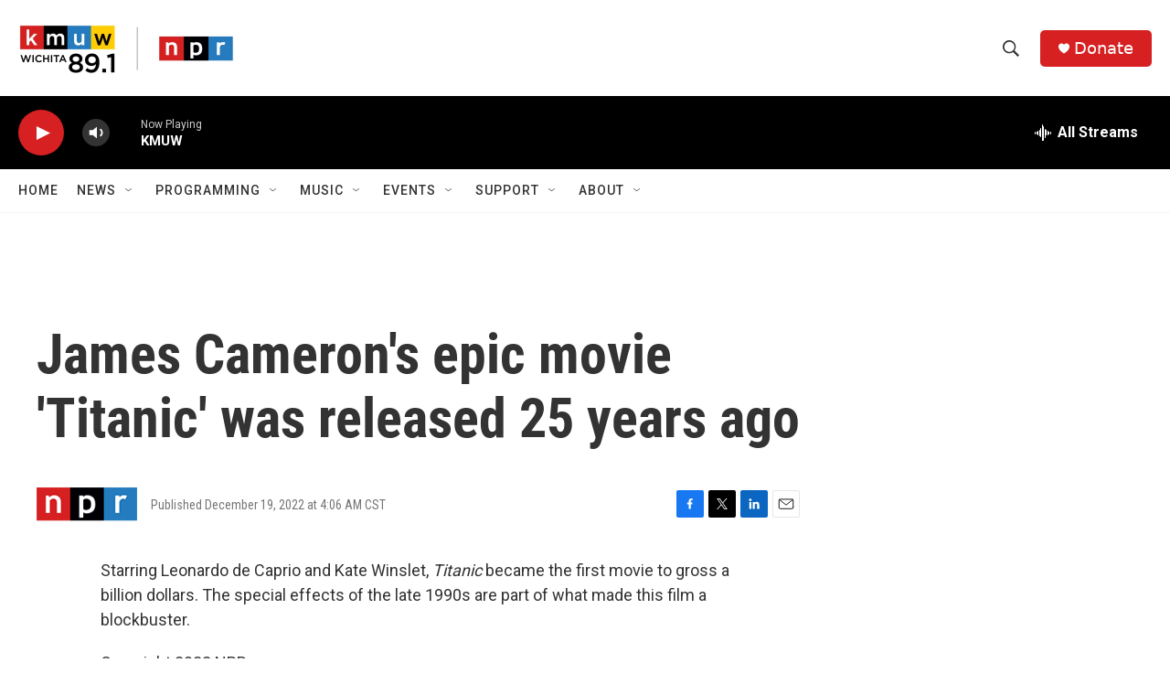

--- FILE ---
content_type: text/html; charset=utf-8
request_url: https://www.google.com/recaptcha/api2/aframe
body_size: 265
content:
<!DOCTYPE HTML><html><head><meta http-equiv="content-type" content="text/html; charset=UTF-8"></head><body><script nonce="m13hHurLwUH1pBfsseGIDw">/** Anti-fraud and anti-abuse applications only. See google.com/recaptcha */ try{var clients={'sodar':'https://pagead2.googlesyndication.com/pagead/sodar?'};window.addEventListener("message",function(a){try{if(a.source===window.parent){var b=JSON.parse(a.data);var c=clients[b['id']];if(c){var d=document.createElement('img');d.src=c+b['params']+'&rc='+(localStorage.getItem("rc::a")?sessionStorage.getItem("rc::b"):"");window.document.body.appendChild(d);sessionStorage.setItem("rc::e",parseInt(sessionStorage.getItem("rc::e")||0)+1);localStorage.setItem("rc::h",'1769676012766');}}}catch(b){}});window.parent.postMessage("_grecaptcha_ready", "*");}catch(b){}</script></body></html>